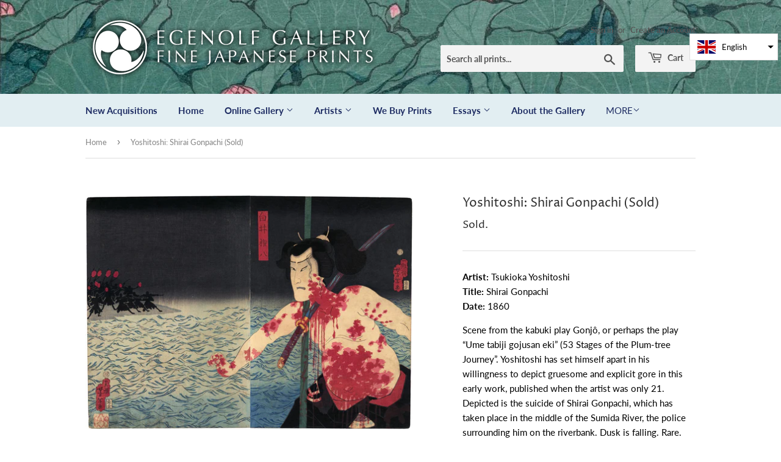

--- FILE ---
content_type: text/html; charset=utf-8
request_url: https://egenolfgallery.com/products/yot533
body_size: 17076
content:
<!doctype html>
<html class="no-touch no-js">
<head>
  <script>(function(H){H.className=H.className.replace(/\bno-js\b/,'js')})(document.documentElement)</script>
  <!-- Basic page needs ================================================== -->
  <meta charset="utf-8">
  <meta http-equiv="X-UA-Compatible" content="IE=edge,chrome=1">

  
  <link rel="shortcut icon" href="//egenolfgallery.com/cdn/shop/files/circle-logo_32x32.png?v=1614303238" type="image/png" />
  

  <!-- Title and description ================================================== -->
  <title>
  Yoshitoshi: Shirai Gonpachi (Sold) &ndash; Egenolf Gallery Japanese Prints
  </title>

  
    <meta name="description" content="Artist: Tsukioka Yoshitoshi Title: Shirai Gonpachi Date: 1860 Scene from the kabuki play Gonjô, or perhaps the play “Ume tabiji gojusan eki” (53 Stages of the Plum-tree Journey”. Yoshitoshi has set himself apart in his willingness to depict gruesome and explicit gore in this early work, published when the artist was on">
  

  <!-- Product meta ================================================== -->
  <!-- /snippets/social-meta-tags.liquid -->




<meta property="og:site_name" content="Egenolf Gallery Japanese Prints">
<meta property="og:url" content="https://egenolfgallery.com/products/yot533">
<meta property="og:title" content="Yoshitoshi: Shirai Gonpachi (Sold)">
<meta property="og:type" content="product">
<meta property="og:description" content="Artist: Tsukioka Yoshitoshi Title: Shirai Gonpachi Date: 1860 Scene from the kabuki play Gonjô, or perhaps the play “Ume tabiji gojusan eki” (53 Stages of the Plum-tree Journey”. Yoshitoshi has set himself apart in his willingness to depict gruesome and explicit gore in this early work, published when the artist was on">

  <meta property="og:price:amount" content="4,600.00">
  <meta property="og:price:currency" content="USD">

<meta property="og:image" content="http://egenolfgallery.com/cdn/shop/products/727225265_d8dda117-c1b3-4629-934d-2192c30b23a6_1200x1200.jpg?v=1564328641">
<meta property="og:image:secure_url" content="https://egenolfgallery.com/cdn/shop/products/727225265_d8dda117-c1b3-4629-934d-2192c30b23a6_1200x1200.jpg?v=1564328641">


<meta name="twitter:card" content="summary_large_image">
<meta name="twitter:title" content="Yoshitoshi: Shirai Gonpachi (Sold)">
<meta name="twitter:description" content="Artist: Tsukioka Yoshitoshi Title: Shirai Gonpachi Date: 1860 Scene from the kabuki play Gonjô, or perhaps the play “Ume tabiji gojusan eki” (53 Stages of the Plum-tree Journey”. Yoshitoshi has set himself apart in his willingness to depict gruesome and explicit gore in this early work, published when the artist was on">


  <!-- Helpers ================================================== -->
  <link rel="canonical" href="https://egenolfgallery.com/products/yot533">
  <meta name="viewport" content="width=device-width,initial-scale=1">

  <!-- CSS ================================================== -->
  <link href="//egenolfgallery.com/cdn/shop/t/2/assets/theme.scss.css?v=46301820216352584351768605811" rel="stylesheet" type="text/css" media="all" />
  
  <link rel="stylesheet" href="https://cdnjs.cloudflare.com/ajax/libs/fancybox/3.5.7/jquery.fancybox.min.css">

  <!-- Header hook for plugins ================================================== -->
  <script>window.performance && window.performance.mark && window.performance.mark('shopify.content_for_header.start');</script><meta name="google-site-verification" content="2p_THU93OMv6zFvvuQmSNnIOiQl0JfPEl_zLlPk1KuY">
<meta id="shopify-digital-wallet" name="shopify-digital-wallet" content="/7933886546/digital_wallets/dialog">
<meta name="shopify-checkout-api-token" content="4400828beffe00e841b77b9ccda76d6c">
<meta id="in-context-paypal-metadata" data-shop-id="7933886546" data-venmo-supported="false" data-environment="production" data-locale="en_US" data-paypal-v4="true" data-currency="USD">
<link rel="alternate" hreflang="x-default" href="https://egenolfgallery.com/products/yot533">
<link rel="alternate" hreflang="en" href="https://egenolfgallery.com/products/yot533">
<link rel="alternate" hreflang="ja" href="https://egenolfgallery.com/ja/products/%E3%82%88%E3%81%A3533">
<link rel="alternate" type="application/json+oembed" href="https://egenolfgallery.com/products/yot533.oembed">
<script async="async" src="/checkouts/internal/preloads.js?locale=en-US"></script>
<link rel="preconnect" href="https://shop.app" crossorigin="anonymous">
<script async="async" src="https://shop.app/checkouts/internal/preloads.js?locale=en-US&shop_id=7933886546" crossorigin="anonymous"></script>
<script id="apple-pay-shop-capabilities" type="application/json">{"shopId":7933886546,"countryCode":"US","currencyCode":"USD","merchantCapabilities":["supports3DS"],"merchantId":"gid:\/\/shopify\/Shop\/7933886546","merchantName":"Egenolf Gallery Japanese Prints","requiredBillingContactFields":["postalAddress","email","phone"],"requiredShippingContactFields":["postalAddress","email","phone"],"shippingType":"shipping","supportedNetworks":["visa","masterCard","amex","discover","elo","jcb"],"total":{"type":"pending","label":"Egenolf Gallery Japanese Prints","amount":"1.00"},"shopifyPaymentsEnabled":true,"supportsSubscriptions":true}</script>
<script id="shopify-features" type="application/json">{"accessToken":"4400828beffe00e841b77b9ccda76d6c","betas":["rich-media-storefront-analytics"],"domain":"egenolfgallery.com","predictiveSearch":true,"shopId":7933886546,"locale":"en"}</script>
<script>var Shopify = Shopify || {};
Shopify.shop = "egenolf-gallery-japanese-prints.myshopify.com";
Shopify.locale = "en";
Shopify.currency = {"active":"USD","rate":"1.0"};
Shopify.country = "US";
Shopify.theme = {"name":"Supply","id":74539991122,"schema_name":"Supply","schema_version":"8.2.3","theme_store_id":679,"role":"main"};
Shopify.theme.handle = "null";
Shopify.theme.style = {"id":null,"handle":null};
Shopify.cdnHost = "egenolfgallery.com/cdn";
Shopify.routes = Shopify.routes || {};
Shopify.routes.root = "/";</script>
<script type="module">!function(o){(o.Shopify=o.Shopify||{}).modules=!0}(window);</script>
<script>!function(o){function n(){var o=[];function n(){o.push(Array.prototype.slice.apply(arguments))}return n.q=o,n}var t=o.Shopify=o.Shopify||{};t.loadFeatures=n(),t.autoloadFeatures=n()}(window);</script>
<script>
  window.ShopifyPay = window.ShopifyPay || {};
  window.ShopifyPay.apiHost = "shop.app\/pay";
  window.ShopifyPay.redirectState = null;
</script>
<script id="shop-js-analytics" type="application/json">{"pageType":"product"}</script>
<script defer="defer" async type="module" src="//egenolfgallery.com/cdn/shopifycloud/shop-js/modules/v2/client.init-shop-cart-sync_BApSsMSl.en.esm.js"></script>
<script defer="defer" async type="module" src="//egenolfgallery.com/cdn/shopifycloud/shop-js/modules/v2/chunk.common_CBoos6YZ.esm.js"></script>
<script type="module">
  await import("//egenolfgallery.com/cdn/shopifycloud/shop-js/modules/v2/client.init-shop-cart-sync_BApSsMSl.en.esm.js");
await import("//egenolfgallery.com/cdn/shopifycloud/shop-js/modules/v2/chunk.common_CBoos6YZ.esm.js");

  window.Shopify.SignInWithShop?.initShopCartSync?.({"fedCMEnabled":true,"windoidEnabled":true});

</script>
<script>
  window.Shopify = window.Shopify || {};
  if (!window.Shopify.featureAssets) window.Shopify.featureAssets = {};
  window.Shopify.featureAssets['shop-js'] = {"shop-cart-sync":["modules/v2/client.shop-cart-sync_DJczDl9f.en.esm.js","modules/v2/chunk.common_CBoos6YZ.esm.js"],"init-fed-cm":["modules/v2/client.init-fed-cm_BzwGC0Wi.en.esm.js","modules/v2/chunk.common_CBoos6YZ.esm.js"],"init-windoid":["modules/v2/client.init-windoid_BS26ThXS.en.esm.js","modules/v2/chunk.common_CBoos6YZ.esm.js"],"shop-cash-offers":["modules/v2/client.shop-cash-offers_DthCPNIO.en.esm.js","modules/v2/chunk.common_CBoos6YZ.esm.js","modules/v2/chunk.modal_Bu1hFZFC.esm.js"],"shop-button":["modules/v2/client.shop-button_D_JX508o.en.esm.js","modules/v2/chunk.common_CBoos6YZ.esm.js"],"init-shop-email-lookup-coordinator":["modules/v2/client.init-shop-email-lookup-coordinator_DFwWcvrS.en.esm.js","modules/v2/chunk.common_CBoos6YZ.esm.js"],"shop-toast-manager":["modules/v2/client.shop-toast-manager_tEhgP2F9.en.esm.js","modules/v2/chunk.common_CBoos6YZ.esm.js"],"shop-login-button":["modules/v2/client.shop-login-button_DwLgFT0K.en.esm.js","modules/v2/chunk.common_CBoos6YZ.esm.js","modules/v2/chunk.modal_Bu1hFZFC.esm.js"],"avatar":["modules/v2/client.avatar_BTnouDA3.en.esm.js"],"init-shop-cart-sync":["modules/v2/client.init-shop-cart-sync_BApSsMSl.en.esm.js","modules/v2/chunk.common_CBoos6YZ.esm.js"],"pay-button":["modules/v2/client.pay-button_BuNmcIr_.en.esm.js","modules/v2/chunk.common_CBoos6YZ.esm.js"],"init-shop-for-new-customer-accounts":["modules/v2/client.init-shop-for-new-customer-accounts_DrjXSI53.en.esm.js","modules/v2/client.shop-login-button_DwLgFT0K.en.esm.js","modules/v2/chunk.common_CBoos6YZ.esm.js","modules/v2/chunk.modal_Bu1hFZFC.esm.js"],"init-customer-accounts-sign-up":["modules/v2/client.init-customer-accounts-sign-up_TlVCiykN.en.esm.js","modules/v2/client.shop-login-button_DwLgFT0K.en.esm.js","modules/v2/chunk.common_CBoos6YZ.esm.js","modules/v2/chunk.modal_Bu1hFZFC.esm.js"],"shop-follow-button":["modules/v2/client.shop-follow-button_C5D3XtBb.en.esm.js","modules/v2/chunk.common_CBoos6YZ.esm.js","modules/v2/chunk.modal_Bu1hFZFC.esm.js"],"checkout-modal":["modules/v2/client.checkout-modal_8TC_1FUY.en.esm.js","modules/v2/chunk.common_CBoos6YZ.esm.js","modules/v2/chunk.modal_Bu1hFZFC.esm.js"],"init-customer-accounts":["modules/v2/client.init-customer-accounts_C0Oh2ljF.en.esm.js","modules/v2/client.shop-login-button_DwLgFT0K.en.esm.js","modules/v2/chunk.common_CBoos6YZ.esm.js","modules/v2/chunk.modal_Bu1hFZFC.esm.js"],"lead-capture":["modules/v2/client.lead-capture_Cq0gfm7I.en.esm.js","modules/v2/chunk.common_CBoos6YZ.esm.js","modules/v2/chunk.modal_Bu1hFZFC.esm.js"],"shop-login":["modules/v2/client.shop-login_BmtnoEUo.en.esm.js","modules/v2/chunk.common_CBoos6YZ.esm.js","modules/v2/chunk.modal_Bu1hFZFC.esm.js"],"payment-terms":["modules/v2/client.payment-terms_BHOWV7U_.en.esm.js","modules/v2/chunk.common_CBoos6YZ.esm.js","modules/v2/chunk.modal_Bu1hFZFC.esm.js"]};
</script>
<script>(function() {
  var isLoaded = false;
  function asyncLoad() {
    if (isLoaded) return;
    isLoaded = true;
    var urls = ["https:\/\/cdn2.recomaticapp.com\/assets\/recomatic2-2-063abcd3484bd44647516b2fbc04d61d093e4d399cd4d8c1c7b1a611231b9a80.js?shop=egenolf-gallery-japanese-prints.myshopify.com"];
    for (var i = 0; i < urls.length; i++) {
      var s = document.createElement('script');
      s.type = 'text/javascript';
      s.async = true;
      s.src = urls[i];
      var x = document.getElementsByTagName('script')[0];
      x.parentNode.insertBefore(s, x);
    }
  };
  if(window.attachEvent) {
    window.attachEvent('onload', asyncLoad);
  } else {
    window.addEventListener('load', asyncLoad, false);
  }
})();</script>
<script id="__st">var __st={"a":7933886546,"offset":-28800,"reqid":"b5773f3f-9ebf-4869-9a09-f5c32706b022-1768866357","pageurl":"egenolfgallery.com\/products\/yot533","u":"c43dd77b0fa6","p":"product","rtyp":"product","rid":3963558363218};</script>
<script>window.ShopifyPaypalV4VisibilityTracking = true;</script>
<script id="captcha-bootstrap">!function(){'use strict';const t='contact',e='account',n='new_comment',o=[[t,t],['blogs',n],['comments',n],[t,'customer']],c=[[e,'customer_login'],[e,'guest_login'],[e,'recover_customer_password'],[e,'create_customer']],r=t=>t.map((([t,e])=>`form[action*='/${t}']:not([data-nocaptcha='true']) input[name='form_type'][value='${e}']`)).join(','),a=t=>()=>t?[...document.querySelectorAll(t)].map((t=>t.form)):[];function s(){const t=[...o],e=r(t);return a(e)}const i='password',u='form_key',d=['recaptcha-v3-token','g-recaptcha-response','h-captcha-response',i],f=()=>{try{return window.sessionStorage}catch{return}},m='__shopify_v',_=t=>t.elements[u];function p(t,e,n=!1){try{const o=window.sessionStorage,c=JSON.parse(o.getItem(e)),{data:r}=function(t){const{data:e,action:n}=t;return t[m]||n?{data:e,action:n}:{data:t,action:n}}(c);for(const[e,n]of Object.entries(r))t.elements[e]&&(t.elements[e].value=n);n&&o.removeItem(e)}catch(o){console.error('form repopulation failed',{error:o})}}const l='form_type',E='cptcha';function T(t){t.dataset[E]=!0}const w=window,h=w.document,L='Shopify',v='ce_forms',y='captcha';let A=!1;((t,e)=>{const n=(g='f06e6c50-85a8-45c8-87d0-21a2b65856fe',I='https://cdn.shopify.com/shopifycloud/storefront-forms-hcaptcha/ce_storefront_forms_captcha_hcaptcha.v1.5.2.iife.js',D={infoText:'Protected by hCaptcha',privacyText:'Privacy',termsText:'Terms'},(t,e,n)=>{const o=w[L][v],c=o.bindForm;if(c)return c(t,g,e,D).then(n);var r;o.q.push([[t,g,e,D],n]),r=I,A||(h.body.append(Object.assign(h.createElement('script'),{id:'captcha-provider',async:!0,src:r})),A=!0)});var g,I,D;w[L]=w[L]||{},w[L][v]=w[L][v]||{},w[L][v].q=[],w[L][y]=w[L][y]||{},w[L][y].protect=function(t,e){n(t,void 0,e),T(t)},Object.freeze(w[L][y]),function(t,e,n,w,h,L){const[v,y,A,g]=function(t,e,n){const i=e?o:[],u=t?c:[],d=[...i,...u],f=r(d),m=r(i),_=r(d.filter((([t,e])=>n.includes(e))));return[a(f),a(m),a(_),s()]}(w,h,L),I=t=>{const e=t.target;return e instanceof HTMLFormElement?e:e&&e.form},D=t=>v().includes(t);t.addEventListener('submit',(t=>{const e=I(t);if(!e)return;const n=D(e)&&!e.dataset.hcaptchaBound&&!e.dataset.recaptchaBound,o=_(e),c=g().includes(e)&&(!o||!o.value);(n||c)&&t.preventDefault(),c&&!n&&(function(t){try{if(!f())return;!function(t){const e=f();if(!e)return;const n=_(t);if(!n)return;const o=n.value;o&&e.removeItem(o)}(t);const e=Array.from(Array(32),(()=>Math.random().toString(36)[2])).join('');!function(t,e){_(t)||t.append(Object.assign(document.createElement('input'),{type:'hidden',name:u})),t.elements[u].value=e}(t,e),function(t,e){const n=f();if(!n)return;const o=[...t.querySelectorAll(`input[type='${i}']`)].map((({name:t})=>t)),c=[...d,...o],r={};for(const[a,s]of new FormData(t).entries())c.includes(a)||(r[a]=s);n.setItem(e,JSON.stringify({[m]:1,action:t.action,data:r}))}(t,e)}catch(e){console.error('failed to persist form',e)}}(e),e.submit())}));const S=(t,e)=>{t&&!t.dataset[E]&&(n(t,e.some((e=>e===t))),T(t))};for(const o of['focusin','change'])t.addEventListener(o,(t=>{const e=I(t);D(e)&&S(e,y())}));const B=e.get('form_key'),M=e.get(l),P=B&&M;t.addEventListener('DOMContentLoaded',(()=>{const t=y();if(P)for(const e of t)e.elements[l].value===M&&p(e,B);[...new Set([...A(),...v().filter((t=>'true'===t.dataset.shopifyCaptcha))])].forEach((e=>S(e,t)))}))}(h,new URLSearchParams(w.location.search),n,t,e,['guest_login'])})(!0,!0)}();</script>
<script integrity="sha256-4kQ18oKyAcykRKYeNunJcIwy7WH5gtpwJnB7kiuLZ1E=" data-source-attribution="shopify.loadfeatures" defer="defer" src="//egenolfgallery.com/cdn/shopifycloud/storefront/assets/storefront/load_feature-a0a9edcb.js" crossorigin="anonymous"></script>
<script crossorigin="anonymous" defer="defer" src="//egenolfgallery.com/cdn/shopifycloud/storefront/assets/shopify_pay/storefront-65b4c6d7.js?v=20250812"></script>
<script data-source-attribution="shopify.dynamic_checkout.dynamic.init">var Shopify=Shopify||{};Shopify.PaymentButton=Shopify.PaymentButton||{isStorefrontPortableWallets:!0,init:function(){window.Shopify.PaymentButton.init=function(){};var t=document.createElement("script");t.src="https://egenolfgallery.com/cdn/shopifycloud/portable-wallets/latest/portable-wallets.en.js",t.type="module",document.head.appendChild(t)}};
</script>
<script data-source-attribution="shopify.dynamic_checkout.buyer_consent">
  function portableWalletsHideBuyerConsent(e){var t=document.getElementById("shopify-buyer-consent"),n=document.getElementById("shopify-subscription-policy-button");t&&n&&(t.classList.add("hidden"),t.setAttribute("aria-hidden","true"),n.removeEventListener("click",e))}function portableWalletsShowBuyerConsent(e){var t=document.getElementById("shopify-buyer-consent"),n=document.getElementById("shopify-subscription-policy-button");t&&n&&(t.classList.remove("hidden"),t.removeAttribute("aria-hidden"),n.addEventListener("click",e))}window.Shopify?.PaymentButton&&(window.Shopify.PaymentButton.hideBuyerConsent=portableWalletsHideBuyerConsent,window.Shopify.PaymentButton.showBuyerConsent=portableWalletsShowBuyerConsent);
</script>
<script data-source-attribution="shopify.dynamic_checkout.cart.bootstrap">document.addEventListener("DOMContentLoaded",(function(){function t(){return document.querySelector("shopify-accelerated-checkout-cart, shopify-accelerated-checkout")}if(t())Shopify.PaymentButton.init();else{new MutationObserver((function(e,n){t()&&(Shopify.PaymentButton.init(),n.disconnect())})).observe(document.body,{childList:!0,subtree:!0})}}));
</script>
<link id="shopify-accelerated-checkout-styles" rel="stylesheet" media="screen" href="https://egenolfgallery.com/cdn/shopifycloud/portable-wallets/latest/accelerated-checkout-backwards-compat.css" crossorigin="anonymous">
<style id="shopify-accelerated-checkout-cart">
        #shopify-buyer-consent {
  margin-top: 1em;
  display: inline-block;
  width: 100%;
}

#shopify-buyer-consent.hidden {
  display: none;
}

#shopify-subscription-policy-button {
  background: none;
  border: none;
  padding: 0;
  text-decoration: underline;
  font-size: inherit;
  cursor: pointer;
}

#shopify-subscription-policy-button::before {
  box-shadow: none;
}

      </style>

<script>window.performance && window.performance.mark && window.performance.mark('shopify.content_for_header.end');</script> 
 <script src="//egenolfgallery.com/cdn/shop/t/2/assets/servicify-asset.js?v=9391740801321792721671232653" type="text/javascript"></script>

  
  

  <script src="//egenolfgallery.com/cdn/shop/t/2/assets/jquery-2.2.3.min.js?v=58211863146907186831564262625" type="text/javascript"></script>

  <script src="//egenolfgallery.com/cdn/shop/t/2/assets/lazysizes.min.js?v=8147953233334221341564262625" async="async"></script>
  <script src="//egenolfgallery.com/cdn/shop/t/2/assets/vendor.js?v=106177282645720727331564262626" defer="defer"></script>
  <script src="https://cdnjs.cloudflare.com/ajax/libs/fancybox/3.5.7/jquery.fancybox.min.js" defer="defer"></script>
  <script src="//egenolfgallery.com/cdn/shop/t/2/assets/theme.js?v=120769316271022644601569816102" defer="defer"></script>


<script src="https://cdn.shopify.com/extensions/019bb13b-e701-7f34-b935-c9e8620fd922/tms-prod-148/assets/tms-translator.min.js" type="text/javascript" defer="defer"></script>
<link href="https://monorail-edge.shopifysvc.com" rel="dns-prefetch">
<script>(function(){if ("sendBeacon" in navigator && "performance" in window) {try {var session_token_from_headers = performance.getEntriesByType('navigation')[0].serverTiming.find(x => x.name == '_s').description;} catch {var session_token_from_headers = undefined;}var session_cookie_matches = document.cookie.match(/_shopify_s=([^;]*)/);var session_token_from_cookie = session_cookie_matches && session_cookie_matches.length === 2 ? session_cookie_matches[1] : "";var session_token = session_token_from_headers || session_token_from_cookie || "";function handle_abandonment_event(e) {var entries = performance.getEntries().filter(function(entry) {return /monorail-edge.shopifysvc.com/.test(entry.name);});if (!window.abandonment_tracked && entries.length === 0) {window.abandonment_tracked = true;var currentMs = Date.now();var navigation_start = performance.timing.navigationStart;var payload = {shop_id: 7933886546,url: window.location.href,navigation_start,duration: currentMs - navigation_start,session_token,page_type: "product"};window.navigator.sendBeacon("https://monorail-edge.shopifysvc.com/v1/produce", JSON.stringify({schema_id: "online_store_buyer_site_abandonment/1.1",payload: payload,metadata: {event_created_at_ms: currentMs,event_sent_at_ms: currentMs}}));}}window.addEventListener('pagehide', handle_abandonment_event);}}());</script>
<script id="web-pixels-manager-setup">(function e(e,d,r,n,o){if(void 0===o&&(o={}),!Boolean(null===(a=null===(i=window.Shopify)||void 0===i?void 0:i.analytics)||void 0===a?void 0:a.replayQueue)){var i,a;window.Shopify=window.Shopify||{};var t=window.Shopify;t.analytics=t.analytics||{};var s=t.analytics;s.replayQueue=[],s.publish=function(e,d,r){return s.replayQueue.push([e,d,r]),!0};try{self.performance.mark("wpm:start")}catch(e){}var l=function(){var e={modern:/Edge?\/(1{2}[4-9]|1[2-9]\d|[2-9]\d{2}|\d{4,})\.\d+(\.\d+|)|Firefox\/(1{2}[4-9]|1[2-9]\d|[2-9]\d{2}|\d{4,})\.\d+(\.\d+|)|Chrom(ium|e)\/(9{2}|\d{3,})\.\d+(\.\d+|)|(Maci|X1{2}).+ Version\/(15\.\d+|(1[6-9]|[2-9]\d|\d{3,})\.\d+)([,.]\d+|)( \(\w+\)|)( Mobile\/\w+|) Safari\/|Chrome.+OPR\/(9{2}|\d{3,})\.\d+\.\d+|(CPU[ +]OS|iPhone[ +]OS|CPU[ +]iPhone|CPU IPhone OS|CPU iPad OS)[ +]+(15[._]\d+|(1[6-9]|[2-9]\d|\d{3,})[._]\d+)([._]\d+|)|Android:?[ /-](13[3-9]|1[4-9]\d|[2-9]\d{2}|\d{4,})(\.\d+|)(\.\d+|)|Android.+Firefox\/(13[5-9]|1[4-9]\d|[2-9]\d{2}|\d{4,})\.\d+(\.\d+|)|Android.+Chrom(ium|e)\/(13[3-9]|1[4-9]\d|[2-9]\d{2}|\d{4,})\.\d+(\.\d+|)|SamsungBrowser\/([2-9]\d|\d{3,})\.\d+/,legacy:/Edge?\/(1[6-9]|[2-9]\d|\d{3,})\.\d+(\.\d+|)|Firefox\/(5[4-9]|[6-9]\d|\d{3,})\.\d+(\.\d+|)|Chrom(ium|e)\/(5[1-9]|[6-9]\d|\d{3,})\.\d+(\.\d+|)([\d.]+$|.*Safari\/(?![\d.]+ Edge\/[\d.]+$))|(Maci|X1{2}).+ Version\/(10\.\d+|(1[1-9]|[2-9]\d|\d{3,})\.\d+)([,.]\d+|)( \(\w+\)|)( Mobile\/\w+|) Safari\/|Chrome.+OPR\/(3[89]|[4-9]\d|\d{3,})\.\d+\.\d+|(CPU[ +]OS|iPhone[ +]OS|CPU[ +]iPhone|CPU IPhone OS|CPU iPad OS)[ +]+(10[._]\d+|(1[1-9]|[2-9]\d|\d{3,})[._]\d+)([._]\d+|)|Android:?[ /-](13[3-9]|1[4-9]\d|[2-9]\d{2}|\d{4,})(\.\d+|)(\.\d+|)|Mobile Safari.+OPR\/([89]\d|\d{3,})\.\d+\.\d+|Android.+Firefox\/(13[5-9]|1[4-9]\d|[2-9]\d{2}|\d{4,})\.\d+(\.\d+|)|Android.+Chrom(ium|e)\/(13[3-9]|1[4-9]\d|[2-9]\d{2}|\d{4,})\.\d+(\.\d+|)|Android.+(UC? ?Browser|UCWEB|U3)[ /]?(15\.([5-9]|\d{2,})|(1[6-9]|[2-9]\d|\d{3,})\.\d+)\.\d+|SamsungBrowser\/(5\.\d+|([6-9]|\d{2,})\.\d+)|Android.+MQ{2}Browser\/(14(\.(9|\d{2,})|)|(1[5-9]|[2-9]\d|\d{3,})(\.\d+|))(\.\d+|)|K[Aa][Ii]OS\/(3\.\d+|([4-9]|\d{2,})\.\d+)(\.\d+|)/},d=e.modern,r=e.legacy,n=navigator.userAgent;return n.match(d)?"modern":n.match(r)?"legacy":"unknown"}(),u="modern"===l?"modern":"legacy",c=(null!=n?n:{modern:"",legacy:""})[u],f=function(e){return[e.baseUrl,"/wpm","/b",e.hashVersion,"modern"===e.buildTarget?"m":"l",".js"].join("")}({baseUrl:d,hashVersion:r,buildTarget:u}),m=function(e){var d=e.version,r=e.bundleTarget,n=e.surface,o=e.pageUrl,i=e.monorailEndpoint;return{emit:function(e){var a=e.status,t=e.errorMsg,s=(new Date).getTime(),l=JSON.stringify({metadata:{event_sent_at_ms:s},events:[{schema_id:"web_pixels_manager_load/3.1",payload:{version:d,bundle_target:r,page_url:o,status:a,surface:n,error_msg:t},metadata:{event_created_at_ms:s}}]});if(!i)return console&&console.warn&&console.warn("[Web Pixels Manager] No Monorail endpoint provided, skipping logging."),!1;try{return self.navigator.sendBeacon.bind(self.navigator)(i,l)}catch(e){}var u=new XMLHttpRequest;try{return u.open("POST",i,!0),u.setRequestHeader("Content-Type","text/plain"),u.send(l),!0}catch(e){return console&&console.warn&&console.warn("[Web Pixels Manager] Got an unhandled error while logging to Monorail."),!1}}}}({version:r,bundleTarget:l,surface:e.surface,pageUrl:self.location.href,monorailEndpoint:e.monorailEndpoint});try{o.browserTarget=l,function(e){var d=e.src,r=e.async,n=void 0===r||r,o=e.onload,i=e.onerror,a=e.sri,t=e.scriptDataAttributes,s=void 0===t?{}:t,l=document.createElement("script"),u=document.querySelector("head"),c=document.querySelector("body");if(l.async=n,l.src=d,a&&(l.integrity=a,l.crossOrigin="anonymous"),s)for(var f in s)if(Object.prototype.hasOwnProperty.call(s,f))try{l.dataset[f]=s[f]}catch(e){}if(o&&l.addEventListener("load",o),i&&l.addEventListener("error",i),u)u.appendChild(l);else{if(!c)throw new Error("Did not find a head or body element to append the script");c.appendChild(l)}}({src:f,async:!0,onload:function(){if(!function(){var e,d;return Boolean(null===(d=null===(e=window.Shopify)||void 0===e?void 0:e.analytics)||void 0===d?void 0:d.initialized)}()){var d=window.webPixelsManager.init(e)||void 0;if(d){var r=window.Shopify.analytics;r.replayQueue.forEach((function(e){var r=e[0],n=e[1],o=e[2];d.publishCustomEvent(r,n,o)})),r.replayQueue=[],r.publish=d.publishCustomEvent,r.visitor=d.visitor,r.initialized=!0}}},onerror:function(){return m.emit({status:"failed",errorMsg:"".concat(f," has failed to load")})},sri:function(e){var d=/^sha384-[A-Za-z0-9+/=]+$/;return"string"==typeof e&&d.test(e)}(c)?c:"",scriptDataAttributes:o}),m.emit({status:"loading"})}catch(e){m.emit({status:"failed",errorMsg:(null==e?void 0:e.message)||"Unknown error"})}}})({shopId: 7933886546,storefrontBaseUrl: "https://egenolfgallery.com",extensionsBaseUrl: "https://extensions.shopifycdn.com/cdn/shopifycloud/web-pixels-manager",monorailEndpoint: "https://monorail-edge.shopifysvc.com/unstable/produce_batch",surface: "storefront-renderer",enabledBetaFlags: ["2dca8a86"],webPixelsConfigList: [{"id":"333906002","configuration":"{\"config\":\"{\\\"pixel_id\\\":\\\"AW-651510096\\\",\\\"target_country\\\":\\\"US\\\",\\\"gtag_events\\\":[{\\\"type\\\":\\\"search\\\",\\\"action_label\\\":\\\"AW-651510096\\\/uNRTCOfI_ecBENCC1bYC\\\"},{\\\"type\\\":\\\"begin_checkout\\\",\\\"action_label\\\":\\\"AW-651510096\\\/2BepCOTI_ecBENCC1bYC\\\"},{\\\"type\\\":\\\"view_item\\\",\\\"action_label\\\":[\\\"AW-651510096\\\/D2l9CN7I_ecBENCC1bYC\\\",\\\"MC-JJJMY6ST4Z\\\"]},{\\\"type\\\":\\\"purchase\\\",\\\"action_label\\\":[\\\"AW-651510096\\\/OqQfCNvI_ecBENCC1bYC\\\",\\\"MC-JJJMY6ST4Z\\\"]},{\\\"type\\\":\\\"page_view\\\",\\\"action_label\\\":[\\\"AW-651510096\\\/ZFmLCNjI_ecBENCC1bYC\\\",\\\"MC-JJJMY6ST4Z\\\"]},{\\\"type\\\":\\\"add_payment_info\\\",\\\"action_label\\\":\\\"AW-651510096\\\/0OBYCOrI_ecBENCC1bYC\\\"},{\\\"type\\\":\\\"add_to_cart\\\",\\\"action_label\\\":\\\"AW-651510096\\\/rQwSCOHI_ecBENCC1bYC\\\"}],\\\"enable_monitoring_mode\\\":false}\"}","eventPayloadVersion":"v1","runtimeContext":"OPEN","scriptVersion":"b2a88bafab3e21179ed38636efcd8a93","type":"APP","apiClientId":1780363,"privacyPurposes":[],"dataSharingAdjustments":{"protectedCustomerApprovalScopes":["read_customer_address","read_customer_email","read_customer_name","read_customer_personal_data","read_customer_phone"]}},{"id":"shopify-app-pixel","configuration":"{}","eventPayloadVersion":"v1","runtimeContext":"STRICT","scriptVersion":"0450","apiClientId":"shopify-pixel","type":"APP","privacyPurposes":["ANALYTICS","MARKETING"]},{"id":"shopify-custom-pixel","eventPayloadVersion":"v1","runtimeContext":"LAX","scriptVersion":"0450","apiClientId":"shopify-pixel","type":"CUSTOM","privacyPurposes":["ANALYTICS","MARKETING"]}],isMerchantRequest: false,initData: {"shop":{"name":"Egenolf Gallery Japanese Prints","paymentSettings":{"currencyCode":"USD"},"myshopifyDomain":"egenolf-gallery-japanese-prints.myshopify.com","countryCode":"US","storefrontUrl":"https:\/\/egenolfgallery.com"},"customer":null,"cart":null,"checkout":null,"productVariants":[{"price":{"amount":4600.0,"currencyCode":"USD"},"product":{"title":"Yoshitoshi: Shirai Gonpachi (Sold)","vendor":"Tsukioka Yoshitoshi","id":"3963558363218","untranslatedTitle":"Yoshitoshi: Shirai Gonpachi (Sold)","url":"\/products\/yot533","type":"Print"},"id":"29584512778322","image":{"src":"\/\/egenolfgallery.com\/cdn\/shop\/products\/727225265_d8dda117-c1b3-4629-934d-2192c30b23a6.jpg?v=1564328641"},"sku":"YOT533","title":"Default Title","untranslatedTitle":"Default Title"}],"purchasingCompany":null},},"https://egenolfgallery.com/cdn","fcfee988w5aeb613cpc8e4bc33m6693e112",{"modern":"","legacy":""},{"shopId":"7933886546","storefrontBaseUrl":"https:\/\/egenolfgallery.com","extensionBaseUrl":"https:\/\/extensions.shopifycdn.com\/cdn\/shopifycloud\/web-pixels-manager","surface":"storefront-renderer","enabledBetaFlags":"[\"2dca8a86\"]","isMerchantRequest":"false","hashVersion":"fcfee988w5aeb613cpc8e4bc33m6693e112","publish":"custom","events":"[[\"page_viewed\",{}],[\"product_viewed\",{\"productVariant\":{\"price\":{\"amount\":4600.0,\"currencyCode\":\"USD\"},\"product\":{\"title\":\"Yoshitoshi: Shirai Gonpachi (Sold)\",\"vendor\":\"Tsukioka Yoshitoshi\",\"id\":\"3963558363218\",\"untranslatedTitle\":\"Yoshitoshi: Shirai Gonpachi (Sold)\",\"url\":\"\/products\/yot533\",\"type\":\"Print\"},\"id\":\"29584512778322\",\"image\":{\"src\":\"\/\/egenolfgallery.com\/cdn\/shop\/products\/727225265_d8dda117-c1b3-4629-934d-2192c30b23a6.jpg?v=1564328641\"},\"sku\":\"YOT533\",\"title\":\"Default Title\",\"untranslatedTitle\":\"Default Title\"}}]]"});</script><script>
  window.ShopifyAnalytics = window.ShopifyAnalytics || {};
  window.ShopifyAnalytics.meta = window.ShopifyAnalytics.meta || {};
  window.ShopifyAnalytics.meta.currency = 'USD';
  var meta = {"product":{"id":3963558363218,"gid":"gid:\/\/shopify\/Product\/3963558363218","vendor":"Tsukioka Yoshitoshi","type":"Print","handle":"yot533","variants":[{"id":29584512778322,"price":460000,"name":"Yoshitoshi: Shirai Gonpachi (Sold)","public_title":null,"sku":"YOT533"}],"remote":false},"page":{"pageType":"product","resourceType":"product","resourceId":3963558363218,"requestId":"b5773f3f-9ebf-4869-9a09-f5c32706b022-1768866357"}};
  for (var attr in meta) {
    window.ShopifyAnalytics.meta[attr] = meta[attr];
  }
</script>
<script class="analytics">
  (function () {
    var customDocumentWrite = function(content) {
      var jquery = null;

      if (window.jQuery) {
        jquery = window.jQuery;
      } else if (window.Checkout && window.Checkout.$) {
        jquery = window.Checkout.$;
      }

      if (jquery) {
        jquery('body').append(content);
      }
    };

    var hasLoggedConversion = function(token) {
      if (token) {
        return document.cookie.indexOf('loggedConversion=' + token) !== -1;
      }
      return false;
    }

    var setCookieIfConversion = function(token) {
      if (token) {
        var twoMonthsFromNow = new Date(Date.now());
        twoMonthsFromNow.setMonth(twoMonthsFromNow.getMonth() + 2);

        document.cookie = 'loggedConversion=' + token + '; expires=' + twoMonthsFromNow;
      }
    }

    var trekkie = window.ShopifyAnalytics.lib = window.trekkie = window.trekkie || [];
    if (trekkie.integrations) {
      return;
    }
    trekkie.methods = [
      'identify',
      'page',
      'ready',
      'track',
      'trackForm',
      'trackLink'
    ];
    trekkie.factory = function(method) {
      return function() {
        var args = Array.prototype.slice.call(arguments);
        args.unshift(method);
        trekkie.push(args);
        return trekkie;
      };
    };
    for (var i = 0; i < trekkie.methods.length; i++) {
      var key = trekkie.methods[i];
      trekkie[key] = trekkie.factory(key);
    }
    trekkie.load = function(config) {
      trekkie.config = config || {};
      trekkie.config.initialDocumentCookie = document.cookie;
      var first = document.getElementsByTagName('script')[0];
      var script = document.createElement('script');
      script.type = 'text/javascript';
      script.onerror = function(e) {
        var scriptFallback = document.createElement('script');
        scriptFallback.type = 'text/javascript';
        scriptFallback.onerror = function(error) {
                var Monorail = {
      produce: function produce(monorailDomain, schemaId, payload) {
        var currentMs = new Date().getTime();
        var event = {
          schema_id: schemaId,
          payload: payload,
          metadata: {
            event_created_at_ms: currentMs,
            event_sent_at_ms: currentMs
          }
        };
        return Monorail.sendRequest("https://" + monorailDomain + "/v1/produce", JSON.stringify(event));
      },
      sendRequest: function sendRequest(endpointUrl, payload) {
        // Try the sendBeacon API
        if (window && window.navigator && typeof window.navigator.sendBeacon === 'function' && typeof window.Blob === 'function' && !Monorail.isIos12()) {
          var blobData = new window.Blob([payload], {
            type: 'text/plain'
          });

          if (window.navigator.sendBeacon(endpointUrl, blobData)) {
            return true;
          } // sendBeacon was not successful

        } // XHR beacon

        var xhr = new XMLHttpRequest();

        try {
          xhr.open('POST', endpointUrl);
          xhr.setRequestHeader('Content-Type', 'text/plain');
          xhr.send(payload);
        } catch (e) {
          console.log(e);
        }

        return false;
      },
      isIos12: function isIos12() {
        return window.navigator.userAgent.lastIndexOf('iPhone; CPU iPhone OS 12_') !== -1 || window.navigator.userAgent.lastIndexOf('iPad; CPU OS 12_') !== -1;
      }
    };
    Monorail.produce('monorail-edge.shopifysvc.com',
      'trekkie_storefront_load_errors/1.1',
      {shop_id: 7933886546,
      theme_id: 74539991122,
      app_name: "storefront",
      context_url: window.location.href,
      source_url: "//egenolfgallery.com/cdn/s/trekkie.storefront.cd680fe47e6c39ca5d5df5f0a32d569bc48c0f27.min.js"});

        };
        scriptFallback.async = true;
        scriptFallback.src = '//egenolfgallery.com/cdn/s/trekkie.storefront.cd680fe47e6c39ca5d5df5f0a32d569bc48c0f27.min.js';
        first.parentNode.insertBefore(scriptFallback, first);
      };
      script.async = true;
      script.src = '//egenolfgallery.com/cdn/s/trekkie.storefront.cd680fe47e6c39ca5d5df5f0a32d569bc48c0f27.min.js';
      first.parentNode.insertBefore(script, first);
    };
    trekkie.load(
      {"Trekkie":{"appName":"storefront","development":false,"defaultAttributes":{"shopId":7933886546,"isMerchantRequest":null,"themeId":74539991122,"themeCityHash":"12682329933465266425","contentLanguage":"en","currency":"USD","eventMetadataId":"01463076-6e47-4ec1-846b-1b28a4f4b300"},"isServerSideCookieWritingEnabled":true,"monorailRegion":"shop_domain","enabledBetaFlags":["65f19447"]},"Session Attribution":{},"S2S":{"facebookCapiEnabled":false,"source":"trekkie-storefront-renderer","apiClientId":580111}}
    );

    var loaded = false;
    trekkie.ready(function() {
      if (loaded) return;
      loaded = true;

      window.ShopifyAnalytics.lib = window.trekkie;

      var originalDocumentWrite = document.write;
      document.write = customDocumentWrite;
      try { window.ShopifyAnalytics.merchantGoogleAnalytics.call(this); } catch(error) {};
      document.write = originalDocumentWrite;

      window.ShopifyAnalytics.lib.page(null,{"pageType":"product","resourceType":"product","resourceId":3963558363218,"requestId":"b5773f3f-9ebf-4869-9a09-f5c32706b022-1768866357","shopifyEmitted":true});

      var match = window.location.pathname.match(/checkouts\/(.+)\/(thank_you|post_purchase)/)
      var token = match? match[1]: undefined;
      if (!hasLoggedConversion(token)) {
        setCookieIfConversion(token);
        window.ShopifyAnalytics.lib.track("Viewed Product",{"currency":"USD","variantId":29584512778322,"productId":3963558363218,"productGid":"gid:\/\/shopify\/Product\/3963558363218","name":"Yoshitoshi: Shirai Gonpachi (Sold)","price":"4600.00","sku":"YOT533","brand":"Tsukioka Yoshitoshi","variant":null,"category":"Print","nonInteraction":true,"remote":false},undefined,undefined,{"shopifyEmitted":true});
      window.ShopifyAnalytics.lib.track("monorail:\/\/trekkie_storefront_viewed_product\/1.1",{"currency":"USD","variantId":29584512778322,"productId":3963558363218,"productGid":"gid:\/\/shopify\/Product\/3963558363218","name":"Yoshitoshi: Shirai Gonpachi (Sold)","price":"4600.00","sku":"YOT533","brand":"Tsukioka Yoshitoshi","variant":null,"category":"Print","nonInteraction":true,"remote":false,"referer":"https:\/\/egenolfgallery.com\/products\/yot533"});
      }
    });


        var eventsListenerScript = document.createElement('script');
        eventsListenerScript.async = true;
        eventsListenerScript.src = "//egenolfgallery.com/cdn/shopifycloud/storefront/assets/shop_events_listener-3da45d37.js";
        document.getElementsByTagName('head')[0].appendChild(eventsListenerScript);

})();</script>
<script
  defer
  src="https://egenolfgallery.com/cdn/shopifycloud/perf-kit/shopify-perf-kit-3.0.4.min.js"
  data-application="storefront-renderer"
  data-shop-id="7933886546"
  data-render-region="gcp-us-central1"
  data-page-type="product"
  data-theme-instance-id="74539991122"
  data-theme-name="Supply"
  data-theme-version="8.2.3"
  data-monorail-region="shop_domain"
  data-resource-timing-sampling-rate="10"
  data-shs="true"
  data-shs-beacon="true"
  data-shs-export-with-fetch="true"
  data-shs-logs-sample-rate="1"
  data-shs-beacon-endpoint="https://egenolfgallery.com/api/collect"
></script>
</head>

<body id="yoshitoshi-shirai-gonpachi-sold" class="template-product" >

  <div id="shopify-section-header" class="shopify-section header-section"><header class="site-header" role="banner" data-section-id="header" data-section-type="header-section">
  <div class="wrapper">

    <div class="grid--full">
      <div class="grid-item large--one-half">
        
          <div class="h1 header-logo" itemscope itemtype="http://schema.org/Organization">
        
          
          

          <a href="/" itemprop="url">
            <div class="lazyload__image-wrapper no-js header-logo__image" style="max-width:500px;">
              <div style="padding-top:24.8%;">
                <img class="lazyload js"
                  data-src="//egenolfgallery.com/cdn/shop/files/modified-logo3_{width}x.png?v=1614309042"
                  data-widths="[180, 360, 540, 720, 900, 1080, 1296, 1512, 1728, 2048]"
                  data-aspectratio="4.032258064516129"
                  data-sizes="auto"
                  alt="Egenolf Gallery Japanese Prints"
                  style="width:500px;">
              </div>
            </div>
            <noscript>
              
              <img src="//egenolfgallery.com/cdn/shop/files/modified-logo3_500x.png?v=1614309042"
                srcset="//egenolfgallery.com/cdn/shop/files/modified-logo3_500x.png?v=1614309042 1x, //egenolfgallery.com/cdn/shop/files/modified-logo3_500x@2x.png?v=1614309042 2x"
                alt="Egenolf Gallery Japanese Prints"
                itemprop="logo"
                style="max-width:500px;">
            </noscript>
          </a>
          
        
          </div>
        
      </div>

      <div class="grid-item large--one-half text-center large--text-right">
        
          <div class="site-header--text-links">
            

            
              <span class="site-header--meta-links medium-down--hide">
                
                  <a href="/account/login" id="customer_login_link">Sign in</a>
                  <span class="site-header--spacer">or</span>
                  <a href="/account/register" id="customer_register_link">Create an Account</a>
                
              </span>
            
          </div>

          <br class="medium-down--hide">
        

        <form action="/search" method="get" class="search-bar" role="search">
  <input type="hidden" name="type" value="product">

  <input type="search" name="q" value="" placeholder="Search all prints..." aria-label="Search all prints...">
  <button type="submit" class="search-bar--submit icon-fallback-text">
    <span class="icon icon-search" aria-hidden="true"></span>
    <span class="fallback-text">Search</span>
  </button>
</form>


        <a href="/cart" class="header-cart-btn cart-toggle">
          <span class="icon icon-cart"></span>
          Cart <span class="cart-count cart-badge--desktop hidden-count">0</span>
        </a>
      </div>
    </div>

  </div>
</header>

<div id="mobileNavBar">
  <div class="display-table-cell">
    <button class="menu-toggle mobileNavBar-link" aria-controls="navBar" aria-expanded="false"><span class="icon icon-hamburger" aria-hidden="true"></span>Menu</button>
  </div>
  <div class="display-table-cell">
    <a href="/cart" class="cart-toggle mobileNavBar-link">
      <span class="icon icon-cart"></span>
      Cart <span class="cart-count hidden-count">0</span>
    </a>
  </div>
</div>

<nav class="nav-bar" id="navBar" role="navigation">
  <div class="wrapper">
    <form action="/search" method="get" class="search-bar" role="search">
  <input type="hidden" name="type" value="product">

  <input type="search" name="q" value="" placeholder="Search all prints..." aria-label="Search all prints...">
  <button type="submit" class="search-bar--submit icon-fallback-text">
    <span class="icon icon-search" aria-hidden="true"></span>
    <span class="fallback-text">Search</span>
  </button>
</form>

    <ul class="mobile-nav" id="MobileNav">
  
  <li class="large--hide">
    <a href="/">Home</a>
  </li>
  
  
    
      <li>
        <a
          href="/collections/latest-acquisitions"
          class="mobile-nav--link"
          data-meganav-type="child"
          >
            New Acquisitions
        </a>
      </li>
    
  
    
      <li>
        <a
          href="/"
          class="mobile-nav--link"
          data-meganav-type="child"
          >
            Home
        </a>
      </li>
    
  
    
      
      <li
        class="mobile-nav--has-dropdown "
        aria-haspopup="true">
        <a
          href="/pages/online-gallery"
          class="mobile-nav--link"
          data-meganav-type="parent"
          >
            Online Gallery
        </a>
        <button class="icon icon-arrow-down mobile-nav--button"
          aria-expanded="false"
          aria-label="Online Gallery Menu">
        </button>
        <ul
          id="MenuParent-3"
          class="mobile-nav--dropdown "
          data-meganav-dropdown>
          
            
              <li>
                <a
                  href="/collections/under-1000"
                  class="mobile-nav--link"
                  data-meganav-type="child"
                  >
                    Under $1000
                </a>
              </li>
            
          
            
              <li>
                <a
                  href="/collections/actors-kabuki"
                  class="mobile-nav--link"
                  data-meganav-type="child"
                  >
                    Actors / Kabuki
                </a>
              </li>
            
          
            
              <li>
                <a
                  href="/collections/drawings"
                  class="mobile-nav--link"
                  data-meganav-type="child"
                  >
                    Drawings
                </a>
              </li>
            
          
            
              <li>
                <a
                  href="/collections/ghost-yokai"
                  class="mobile-nav--link"
                  data-meganav-type="child"
                  >
                    Ghost/Yokai
                </a>
              </li>
            
          
            
              <li>
                <a
                  href="/collections/landscapes-19th-c"
                  class="mobile-nav--link"
                  data-meganav-type="child"
                  >
                    Landscapes (19th C.)
                </a>
              </li>
            
          
            
              <li>
                <a
                  href="/collections/landscapes-20th-c"
                  class="mobile-nav--link"
                  data-meganav-type="child"
                  >
                    Landscapes (20th C.)
                </a>
              </li>
            
          
            
              <li>
                <a
                  href="/collections/meiji"
                  class="mobile-nav--link"
                  data-meganav-type="child"
                  >
                    Meiji
                </a>
              </li>
            
          
            
              <li>
                <a
                  href="/collections/shin-hanga"
                  class="mobile-nav--link"
                  data-meganav-type="child"
                  >
                    Shin Hanga
                </a>
              </li>
            
          
            
              <li>
                <a
                  href="/collections/shunga"
                  class="mobile-nav--link"
                  data-meganav-type="child"
                  >
                    Shunga
                </a>
              </li>
            
          
            
              <li>
                <a
                  href="/collections/sosaku-hanga"
                  class="mobile-nav--link"
                  data-meganav-type="child"
                  >
                    Sosaku Hanga
                </a>
              </li>
            
          
            
              <li>
                <a
                  href="/collections/tattoos"
                  class="mobile-nav--link"
                  data-meganav-type="child"
                  >
                    Tattoos
                </a>
              </li>
            
          
            
              <li>
                <a
                  href="/collections/ukiyo-e"
                  class="mobile-nav--link"
                  data-meganav-type="child"
                  >
                    Ukiyo-e
                </a>
              </li>
            
          
            
              <li>
                <a
                  href="/collections/warriors"
                  class="mobile-nav--link"
                  data-meganav-type="child"
                  >
                    Warriors
                </a>
              </li>
            
          
            
              <li>
                <a
                  href="/collections/sold-archive"
                  class="mobile-nav--link"
                  data-meganav-type="child"
                  >
                    Sold Archive
                </a>
              </li>
            
          
        </ul>
      </li>
    
  
    
      
      <li
        class="mobile-nav--has-dropdown "
        aria-haspopup="true">
        <a
          href="/pages/artists"
          class="mobile-nav--link"
          data-meganav-type="parent"
          >
            Artists
        </a>
        <button class="icon icon-arrow-down mobile-nav--button"
          aria-expanded="false"
          aria-label="Artists Menu">
        </button>
        <ul
          id="MenuParent-4"
          class="mobile-nav--dropdown "
          data-meganav-dropdown>
          
            
              <li>
                <a
                  href="/collections/chikanobu"
                  class="mobile-nav--link"
                  data-meganav-type="child"
                  >
                    Chikanobu
                </a>
              </li>
            
          
            
              <li>
                <a
                  href="/collections/hasui"
                  class="mobile-nav--link"
                  data-meganav-type="child"
                  >
                    Hasui
                </a>
              </li>
            
          
            
              <li>
                <a
                  href="/collections/hiroshige"
                  class="mobile-nav--link"
                  data-meganav-type="child"
                  >
                    Hiroshige
                </a>
              </li>
            
          
            
              <li>
                <a
                  href="/collections/hoshi-joichi"
                  class="mobile-nav--link"
                  data-meganav-type="child"
                  >
                    Hoshi Jōichi
                </a>
              </li>
            
          
            
              <li>
                <a
                  href="/collections/kiyochika"
                  class="mobile-nav--link"
                  data-meganav-type="child"
                  >
                    Kiyochika
                </a>
              </li>
            
          
            
              <li>
                <a
                  href="/collections/kunichika"
                  class="mobile-nav--link"
                  data-meganav-type="child"
                  >
                    Kunichika
                </a>
              </li>
            
          
            
              <li>
                <a
                  href="/collections/kunisada"
                  class="mobile-nav--link"
                  data-meganav-type="child"
                  >
                    Kunisada
                </a>
              </li>
            
          
            
              <li>
                <a
                  href="/collections/kuniyoshi"
                  class="mobile-nav--link"
                  data-meganav-type="child"
                  >
                    Kuniyoshi
                </a>
              </li>
            
          
            
              <li>
                <a
                  href="/collections/kyosai"
                  class="mobile-nav--link"
                  data-meganav-type="child"
                  >
                    Kyōsai
                </a>
              </li>
            
          
            
              <li>
                <a
                  href="/collections/koson"
                  class="mobile-nav--link"
                  data-meganav-type="child"
                  >
                    Kōson
                </a>
              </li>
            
          
            
              <li>
                <a
                  href="/collections/obata"
                  class="mobile-nav--link"
                  data-meganav-type="child"
                  >
                    Obata
                </a>
              </li>
            
          
            
              <li>
                <a
                  href="/collections/saito-kiyoshi"
                  class="mobile-nav--link"
                  data-meganav-type="child"
                  >
                    Saitō Kiyoshi
                </a>
              </li>
            
          
            
              <li>
                <a
                  href="/collections/yoshida"
                  class="mobile-nav--link"
                  data-meganav-type="child"
                  >
                    Yoshida
                </a>
              </li>
            
          
            
              <li>
                <a
                  href="/collections/yoshitoshi"
                  class="mobile-nav--link"
                  data-meganav-type="child"
                  >
                    Yoshitoshi
                </a>
              </li>
            
          
        </ul>
      </li>
    
  
    
      <li>
        <a
          href="/pages/we-buy-prints"
          class="mobile-nav--link"
          data-meganav-type="child"
          >
            We Buy Prints
        </a>
      </li>
    
  
    
      
      <li
        class="mobile-nav--has-dropdown "
        aria-haspopup="true">
        <a
          href="/pages/essays"
          class="mobile-nav--link"
          data-meganav-type="parent"
          >
            Essays
        </a>
        <button class="icon icon-arrow-down mobile-nav--button"
          aria-expanded="false"
          aria-label="Essays Menu">
        </button>
        <ul
          id="MenuParent-6"
          class="mobile-nav--dropdown "
          data-meganav-dropdown>
          
            
              <li>
                <a
                  href="/pages/watanabe-round-seals"
                  class="mobile-nav--link"
                  data-meganav-type="child"
                  >
                    About the Watanabe Round Seal
                </a>
              </li>
            
          
            
              <li>
                <a
                  href="/pages/beware-of-hasui-doi-sadaichi-recent-reproductions"
                  class="mobile-nav--link"
                  data-meganav-type="child"
                  >
                    Beware of Hasui Reproductions Sealed Doi Sadaichi!
                </a>
              </li>
            
          
        </ul>
      </li>
    
  
    
      <li>
        <a
          href="/pages/about-the-gallery"
          class="mobile-nav--link"
          data-meganav-type="child"
          >
            About the Gallery
        </a>
      </li>
    
  
    
      <li>
        <a
          href="/pages/contact-us"
          class="mobile-nav--link"
          data-meganav-type="child"
          >
            Contact Us/ FAQ
        </a>
      </li>
    
  

  
    
      <li class="customer-navlink large--hide"><a href="/account/login" id="customer_login_link">Sign in</a></li>
      <li class="customer-navlink large--hide"><a href="/account/register" id="customer_register_link">Create an Account</a></li>
    
  
</ul>

    <ul class="site-nav" id="AccessibleNav">
  
  <li class="large--hide">
    <a href="/">Home</a>
  </li>
  
  
    
      <li>
        <a
          href="/collections/latest-acquisitions"
          class="site-nav--link"
          data-meganav-type="child"
          >
            New Acquisitions
        </a>
      </li>
    
  
    
      <li>
        <a
          href="/"
          class="site-nav--link"
          data-meganav-type="child"
          >
            Home
        </a>
      </li>
    
  
    
      
      <li 
        class="site-nav--has-dropdown "
        aria-haspopup="true">
        <a
          href="/pages/online-gallery"
          class="site-nav--link"
          data-meganav-type="parent"
          aria-controls="MenuParent-3"
          aria-expanded="false"
          >
            Online Gallery
            <span class="icon icon-arrow-down" aria-hidden="true"></span>
        </a>
        <ul
          id="MenuParent-3"
          class="site-nav--dropdown "
          data-meganav-dropdown>
          
            
              <li>
                <a
                  href="/collections/under-1000"
                  class="site-nav--link"
                  data-meganav-type="child"
                  
                  tabindex="-1">
                    Under $1000
                </a>
              </li>
            
          
            
              <li>
                <a
                  href="/collections/actors-kabuki"
                  class="site-nav--link"
                  data-meganav-type="child"
                  
                  tabindex="-1">
                    Actors / Kabuki
                </a>
              </li>
            
          
            
              <li>
                <a
                  href="/collections/drawings"
                  class="site-nav--link"
                  data-meganav-type="child"
                  
                  tabindex="-1">
                    Drawings
                </a>
              </li>
            
          
            
              <li>
                <a
                  href="/collections/ghost-yokai"
                  class="site-nav--link"
                  data-meganav-type="child"
                  
                  tabindex="-1">
                    Ghost/Yokai
                </a>
              </li>
            
          
            
              <li>
                <a
                  href="/collections/landscapes-19th-c"
                  class="site-nav--link"
                  data-meganav-type="child"
                  
                  tabindex="-1">
                    Landscapes (19th C.)
                </a>
              </li>
            
          
            
              <li>
                <a
                  href="/collections/landscapes-20th-c"
                  class="site-nav--link"
                  data-meganav-type="child"
                  
                  tabindex="-1">
                    Landscapes (20th C.)
                </a>
              </li>
            
          
            
              <li>
                <a
                  href="/collections/meiji"
                  class="site-nav--link"
                  data-meganav-type="child"
                  
                  tabindex="-1">
                    Meiji
                </a>
              </li>
            
          
            
              <li>
                <a
                  href="/collections/shin-hanga"
                  class="site-nav--link"
                  data-meganav-type="child"
                  
                  tabindex="-1">
                    Shin Hanga
                </a>
              </li>
            
          
            
              <li>
                <a
                  href="/collections/shunga"
                  class="site-nav--link"
                  data-meganav-type="child"
                  
                  tabindex="-1">
                    Shunga
                </a>
              </li>
            
          
            
              <li>
                <a
                  href="/collections/sosaku-hanga"
                  class="site-nav--link"
                  data-meganav-type="child"
                  
                  tabindex="-1">
                    Sosaku Hanga
                </a>
              </li>
            
          
            
              <li>
                <a
                  href="/collections/tattoos"
                  class="site-nav--link"
                  data-meganav-type="child"
                  
                  tabindex="-1">
                    Tattoos
                </a>
              </li>
            
          
            
              <li>
                <a
                  href="/collections/ukiyo-e"
                  class="site-nav--link"
                  data-meganav-type="child"
                  
                  tabindex="-1">
                    Ukiyo-e
                </a>
              </li>
            
          
            
              <li>
                <a
                  href="/collections/warriors"
                  class="site-nav--link"
                  data-meganav-type="child"
                  
                  tabindex="-1">
                    Warriors
                </a>
              </li>
            
          
            
              <li>
                <a
                  href="/collections/sold-archive"
                  class="site-nav--link"
                  data-meganav-type="child"
                  
                  tabindex="-1">
                    Sold Archive
                </a>
              </li>
            
          
        </ul>
      </li>
    
  
    
      
      <li 
        class="site-nav--has-dropdown "
        aria-haspopup="true">
        <a
          href="/pages/artists"
          class="site-nav--link"
          data-meganav-type="parent"
          aria-controls="MenuParent-4"
          aria-expanded="false"
          >
            Artists
            <span class="icon icon-arrow-down" aria-hidden="true"></span>
        </a>
        <ul
          id="MenuParent-4"
          class="site-nav--dropdown "
          data-meganav-dropdown>
          
            
              <li>
                <a
                  href="/collections/chikanobu"
                  class="site-nav--link"
                  data-meganav-type="child"
                  
                  tabindex="-1">
                    Chikanobu
                </a>
              </li>
            
          
            
              <li>
                <a
                  href="/collections/hasui"
                  class="site-nav--link"
                  data-meganav-type="child"
                  
                  tabindex="-1">
                    Hasui
                </a>
              </li>
            
          
            
              <li>
                <a
                  href="/collections/hiroshige"
                  class="site-nav--link"
                  data-meganav-type="child"
                  
                  tabindex="-1">
                    Hiroshige
                </a>
              </li>
            
          
            
              <li>
                <a
                  href="/collections/hoshi-joichi"
                  class="site-nav--link"
                  data-meganav-type="child"
                  
                  tabindex="-1">
                    Hoshi Jōichi
                </a>
              </li>
            
          
            
              <li>
                <a
                  href="/collections/kiyochika"
                  class="site-nav--link"
                  data-meganav-type="child"
                  
                  tabindex="-1">
                    Kiyochika
                </a>
              </li>
            
          
            
              <li>
                <a
                  href="/collections/kunichika"
                  class="site-nav--link"
                  data-meganav-type="child"
                  
                  tabindex="-1">
                    Kunichika
                </a>
              </li>
            
          
            
              <li>
                <a
                  href="/collections/kunisada"
                  class="site-nav--link"
                  data-meganav-type="child"
                  
                  tabindex="-1">
                    Kunisada
                </a>
              </li>
            
          
            
              <li>
                <a
                  href="/collections/kuniyoshi"
                  class="site-nav--link"
                  data-meganav-type="child"
                  
                  tabindex="-1">
                    Kuniyoshi
                </a>
              </li>
            
          
            
              <li>
                <a
                  href="/collections/kyosai"
                  class="site-nav--link"
                  data-meganav-type="child"
                  
                  tabindex="-1">
                    Kyōsai
                </a>
              </li>
            
          
            
              <li>
                <a
                  href="/collections/koson"
                  class="site-nav--link"
                  data-meganav-type="child"
                  
                  tabindex="-1">
                    Kōson
                </a>
              </li>
            
          
            
              <li>
                <a
                  href="/collections/obata"
                  class="site-nav--link"
                  data-meganav-type="child"
                  
                  tabindex="-1">
                    Obata
                </a>
              </li>
            
          
            
              <li>
                <a
                  href="/collections/saito-kiyoshi"
                  class="site-nav--link"
                  data-meganav-type="child"
                  
                  tabindex="-1">
                    Saitō Kiyoshi
                </a>
              </li>
            
          
            
              <li>
                <a
                  href="/collections/yoshida"
                  class="site-nav--link"
                  data-meganav-type="child"
                  
                  tabindex="-1">
                    Yoshida
                </a>
              </li>
            
          
            
              <li>
                <a
                  href="/collections/yoshitoshi"
                  class="site-nav--link"
                  data-meganav-type="child"
                  
                  tabindex="-1">
                    Yoshitoshi
                </a>
              </li>
            
          
        </ul>
      </li>
    
  
    
      <li>
        <a
          href="/pages/we-buy-prints"
          class="site-nav--link"
          data-meganav-type="child"
          >
            We Buy Prints
        </a>
      </li>
    
  
    
      
      <li 
        class="site-nav--has-dropdown "
        aria-haspopup="true">
        <a
          href="/pages/essays"
          class="site-nav--link"
          data-meganav-type="parent"
          aria-controls="MenuParent-6"
          aria-expanded="false"
          >
            Essays
            <span class="icon icon-arrow-down" aria-hidden="true"></span>
        </a>
        <ul
          id="MenuParent-6"
          class="site-nav--dropdown "
          data-meganav-dropdown>
          
            
              <li>
                <a
                  href="/pages/watanabe-round-seals"
                  class="site-nav--link"
                  data-meganav-type="child"
                  
                  tabindex="-1">
                    About the Watanabe Round Seal
                </a>
              </li>
            
          
            
              <li>
                <a
                  href="/pages/beware-of-hasui-doi-sadaichi-recent-reproductions"
                  class="site-nav--link"
                  data-meganav-type="child"
                  
                  tabindex="-1">
                    Beware of Hasui Reproductions Sealed Doi Sadaichi!
                </a>
              </li>
            
          
        </ul>
      </li>
    
  
    
      <li>
        <a
          href="/pages/about-the-gallery"
          class="site-nav--link"
          data-meganav-type="child"
          >
            About the Gallery
        </a>
      </li>
    
  
    
      <li>
        <a
          href="/pages/contact-us"
          class="site-nav--link"
          data-meganav-type="child"
          >
            Contact Us/ FAQ
        </a>
      </li>
    
  

  
    
      <li class="customer-navlink large--hide"><a href="/account/login" id="customer_login_link">Sign in</a></li>
      <li class="customer-navlink large--hide"><a href="/account/register" id="customer_register_link">Create an Account</a></li>
    
  
</ul>
  </div>
</nav>




</div>

  <main class="wrapper main-content" role="main">

    

<div id="shopify-section-product-template" class="shopify-section product-template-section"><div id="ProductSection" data-section-id="product-template" data-section-type="product-template" data-zoom-toggle="zoom-in" data-zoom-enabled="true" data-related-enabled="" data-social-sharing="" data-show-compare-at-price="false" data-stock="false" data-incoming-transfer="false" data-ajax-cart-method="modal">





<nav class="breadcrumb" role="navigation" aria-label="breadcrumbs">
  <a href="/" title="Back to the frontpage">Home</a>

  

    
    <span class="divider" aria-hidden="true">&rsaquo;</span>
    <span class="breadcrumb--truncate">Yoshitoshi: Shirai Gonpachi (Sold)</span>

  
</nav>








  <style>
    .selector-wrapper select, .product-variants select {
      margin-bottom: 13px;
    }
  </style>


<div class="grid" itemscope itemtype="http://schema.org/Product">
  <meta itemprop="url" content="https://egenolfgallery.com/products/yot533">
  <meta itemprop="image" content="//egenolfgallery.com/cdn/shop/products/727225265_d8dda117-c1b3-4629-934d-2192c30b23a6_grande.jpg?v=1564328641">

  <div class="grid-item large--three-fifths">
    <div class="grid">
      <div class="grid-item large--eleven-twelfths text-center">
        <div class="product-photo-container" id="productPhotoContainer-product-template">
          
          <div id="productPhotoWrapper-product-template-12100258988114" class="lazyload__image-wrapper" data-image-id="12100258988114" style="max-width: 700px">
              <div class="no-js product__image-wrapper" style="padding-top:71.7%;">
                <img id=""
                  
                  src="//egenolfgallery.com/cdn/shop/products/727225265_d8dda117-c1b3-4629-934d-2192c30b23a6_300x300.jpg?v=1564328641"
                  
                  class="lazyload no-js lazypreload"
                  data-src="//egenolfgallery.com/cdn/shop/products/727225265_d8dda117-c1b3-4629-934d-2192c30b23a6_{width}x.jpg?v=1564328641"
                  data-widths="[180, 360, 540, 720, 900, 1080, 1296, 1512, 1728, 2048]"
                  data-aspectratio="1.394700139470014"
                  data-sizes="auto"
                  alt="Yoshitoshi: Shirai Gonpachi"
                   data-zoom="//egenolfgallery.com/cdn/shop/products/727225265_d8dda117-c1b3-4629-934d-2192c30b23a6_1024x1024@2x.jpg?v=1564328641">
              </div>
            </div>
            
              <noscript>
                <img src="//egenolfgallery.com/cdn/shop/products/727225265_d8dda117-c1b3-4629-934d-2192c30b23a6_580x.jpg?v=1564328641"
                  srcset="//egenolfgallery.com/cdn/shop/products/727225265_d8dda117-c1b3-4629-934d-2192c30b23a6_580x.jpg?v=1564328641 1x, //egenolfgallery.com/cdn/shop/products/727225265_d8dda117-c1b3-4629-934d-2192c30b23a6_580x@2x.jpg?v=1564328641 2x"
                  alt="Yoshitoshi: Shirai Gonpachi" style="opacity:1;">
              </noscript>
            
          
        </div>

        

      </div>
    </div>
  </div>

  <div class="grid-item large--two-fifths">

    <h1 class="h2" itemprop="name">Yoshitoshi: Shirai Gonpachi (Sold)</h1>

    

    <div itemprop="offers" itemscope itemtype="http://schema.org/Offer">

      
      
      <link itemprop="availability" href="http://schema.org/OutOfStock"><ul class="inline-list product-meta">
          <li>
            <span class="h3">
              Sold.
            </span>
          </li>
        </ul>
      
        <span id="productPrice-product-template" class="h3" style="display: none;"></span>

      	<select name="id" id="productSelect-product-template" class="product-variants product-variants-product-template" style="display: none;">
          
            
              <option disabled="disabled">
                Default Title - Sold Out
              </option>
            
          
        </select>

      <hr class="">
    </div>

    <div class="product-description rte" itemprop="description">
      <p><strong>Artist:</strong> Tsukioka Yoshitoshi<br> <strong>Title:</strong> Shirai Gonpachi<br> <strong>Date:</strong> 1860</p>
<p>Scene from the kabuki play Gonjô, or perhaps the play “Ume tabiji gojusan eki” (53 Stages of the Plum-tree Journey”. Yoshitoshi has set himself apart in his willingness to depict gruesome and explicit gore in this early work, published when the artist was only 21. Depicted is the suicide of Shirai Gonpachi, which has taken place in the middle of the Sumida River, the police surrounding him on the riverbank. Dusk is falling. Rare. Yoshitoshi apparently published 5 diptychs in 1860, all of them very rare.</p>
<p><strong>Condition:</strong> Excellent impression, color and condition. Some rubbing lower left corner of left sheet.<br> <strong>Dimensions:</strong> ôban diptych<br> <strong>Publisher:</strong> Kadokin<br> <strong>Literature:</strong> See “Beauty &amp; Violence”, illustration 4, page 97. Apparently unlisted in Keyes.<br> <strong>Signature:</strong> Gyokuô Yoshitoshi ga</p>
      
      <p><strong>SKU:</strong> YOT533</p>
    </div>

    

  </div>
</div>

<!-- start Recomatic code -->
<div style="clear: both;"></div><hr><div class="recomatic-related-products-wrap"><h2 class="h1">We Also Recommend</h2><div id="recomatic-related-products" data-widget="product" data-id="3963558363218"></div></div>
<!-- end Recomatic code -->






  <script type="application/json" id="ProductJson-product-template">
    {"id":3963558363218,"title":"Yoshitoshi: Shirai Gonpachi (Sold)","handle":"yot533","description":"\u003cp\u003e\u003cstrong\u003eArtist:\u003c\/strong\u003e Tsukioka Yoshitoshi\u003cbr\u003e \u003cstrong\u003eTitle:\u003c\/strong\u003e Shirai Gonpachi\u003cbr\u003e \u003cstrong\u003eDate:\u003c\/strong\u003e 1860\u003c\/p\u003e\n\u003cp\u003eScene from the kabuki play Gonjô, or perhaps the play “Ume tabiji gojusan eki” (53 Stages of the Plum-tree Journey”. Yoshitoshi has set himself apart in his willingness to depict gruesome and explicit gore in this early work, published when the artist was only 21. Depicted is the suicide of Shirai Gonpachi, which has taken place in the middle of the Sumida River, the police surrounding him on the riverbank. Dusk is falling. Rare. Yoshitoshi apparently published 5 diptychs in 1860, all of them very rare.\u003c\/p\u003e\n\u003cp\u003e\u003cstrong\u003eCondition:\u003c\/strong\u003e Excellent impression, color and condition. Some rubbing lower left corner of left sheet.\u003cbr\u003e \u003cstrong\u003eDimensions:\u003c\/strong\u003e ôban diptych\u003cbr\u003e \u003cstrong\u003ePublisher:\u003c\/strong\u003e Kadokin\u003cbr\u003e \u003cstrong\u003eLiterature:\u003c\/strong\u003e See “Beauty \u0026amp; Violence”, illustration 4, page 97. Apparently unlisted in Keyes.\u003cbr\u003e \u003cstrong\u003eSignature:\u003c\/strong\u003e Gyokuô Yoshitoshi ga\u003c\/p\u003e","published_at":"2019-07-27T13:54:25-07:00","created_at":"2019-07-27T13:54:27-07:00","vendor":"Tsukioka Yoshitoshi","type":"Print","tags":["Ukiyo-e"],"price":460000,"price_min":460000,"price_max":460000,"available":false,"price_varies":false,"compare_at_price":null,"compare_at_price_min":0,"compare_at_price_max":0,"compare_at_price_varies":false,"variants":[{"id":29584512778322,"title":"Default Title","option1":"Default Title","option2":null,"option3":null,"sku":"YOT533","requires_shipping":true,"taxable":true,"featured_image":null,"available":false,"name":"Yoshitoshi: Shirai Gonpachi (Sold)","public_title":null,"options":["Default Title"],"price":460000,"weight":80,"compare_at_price":null,"inventory_management":"shopify","barcode":"","requires_selling_plan":false,"selling_plan_allocations":[]}],"images":["\/\/egenolfgallery.com\/cdn\/shop\/products\/727225265_d8dda117-c1b3-4629-934d-2192c30b23a6.jpg?v=1564328641"],"featured_image":"\/\/egenolfgallery.com\/cdn\/shop\/products\/727225265_d8dda117-c1b3-4629-934d-2192c30b23a6.jpg?v=1564328641","options":["Title"],"media":[{"alt":"Yoshitoshi: Shirai Gonpachi","id":1808534372434,"position":1,"preview_image":{"aspect_ratio":1.395,"height":2151,"width":3000,"src":"\/\/egenolfgallery.com\/cdn\/shop\/products\/727225265_d8dda117-c1b3-4629-934d-2192c30b23a6.jpg?v=1564328641"},"aspect_ratio":1.395,"height":2151,"media_type":"image","src":"\/\/egenolfgallery.com\/cdn\/shop\/products\/727225265_d8dda117-c1b3-4629-934d-2192c30b23a6.jpg?v=1564328641","width":3000}],"requires_selling_plan":false,"selling_plan_groups":[],"content":"\u003cp\u003e\u003cstrong\u003eArtist:\u003c\/strong\u003e Tsukioka Yoshitoshi\u003cbr\u003e \u003cstrong\u003eTitle:\u003c\/strong\u003e Shirai Gonpachi\u003cbr\u003e \u003cstrong\u003eDate:\u003c\/strong\u003e 1860\u003c\/p\u003e\n\u003cp\u003eScene from the kabuki play Gonjô, or perhaps the play “Ume tabiji gojusan eki” (53 Stages of the Plum-tree Journey”. Yoshitoshi has set himself apart in his willingness to depict gruesome and explicit gore in this early work, published when the artist was only 21. Depicted is the suicide of Shirai Gonpachi, which has taken place in the middle of the Sumida River, the police surrounding him on the riverbank. Dusk is falling. Rare. Yoshitoshi apparently published 5 diptychs in 1860, all of them very rare.\u003c\/p\u003e\n\u003cp\u003e\u003cstrong\u003eCondition:\u003c\/strong\u003e Excellent impression, color and condition. Some rubbing lower left corner of left sheet.\u003cbr\u003e \u003cstrong\u003eDimensions:\u003c\/strong\u003e ôban diptych\u003cbr\u003e \u003cstrong\u003ePublisher:\u003c\/strong\u003e Kadokin\u003cbr\u003e \u003cstrong\u003eLiterature:\u003c\/strong\u003e See “Beauty \u0026amp; Violence”, illustration 4, page 97. Apparently unlisted in Keyes.\u003cbr\u003e \u003cstrong\u003eSignature:\u003c\/strong\u003e Gyokuô Yoshitoshi ga\u003c\/p\u003e"}
  </script>
  

</div>




</div>

  </main>

  <div id="shopify-section-footer" class="shopify-section footer-section">

<footer class="site-footer small--text-center" role="contentinfo">
  <div class="wrapper">

    <div class="grid">

    

      


    <div class="grid-item small--one-whole one-third">
      
        <h3></h3>
      

      
        <ul>
          
            <li><a href="/pages/about-the-gallery">About the Gallery</a></li>
          
            <li><a href="/pages/contact-us">Contact Us</a></li>
          
            <li><a href="/pages/print-fairs">Print Fairs</a></li>
          
            <li><a href="/pages/we-buy-prints">We Buy Prints</a></li>
          
            <li><a href="/policies/terms-of-service">Terms of service</a></li>
          
            <li><a href="/policies/refund-policy">Refund policy</a></li>
          
        </ul>

        
      </div>
    

      


    <div class="grid-item small--one-whole one-third">
      
        <h3></h3>
      

      

            
              <p><strong>Phone:</strong> +1 661.821.0256<br/><strong>Email:</strong> <a href="/pages/contact-us" title="Contact Us">veronica@egenolfgallery.com<br/></a><strong>Instagram:</strong> <a href="https://www.instagram.com/EgenolfGalleryJapanesePrints/">EgenolfGalleryJapanesePrints</a></p>
            
      
      		<a href="http://www.ukiyoe.or.jp/english/englishmember.html">
              <img src="https://cdn.shopify.com/s/files/1/0079/3388/6546/t/2/assets/ukiyoe-logo.png?104" alt="Ukiyo-e Dealers Association"/>
      		</a>
      
      		&nbsp;
      		&nbsp;
      
      		<a href="https://www.ifpda.org/">
      			<img src="https://cdn.shopify.com/s/files/1/0079/3388/6546/t/2/assets/ifpda-logo.png?107" alt="International Fine Print Dealers Association"/>
      		</a>

        
      </div>
    

      


    <div class="grid-item small--one-whole one-third">
      
        <h3></h3>
      

      
          <div class="site-footer__newsletter-subtext">
            
              <p>Get updates when new prints become available.</p>
            
          </div>
          <div class="form-vertical">
  <form method="post" action="/contact#contact_form" id="contact_form" accept-charset="UTF-8" class="contact-form"><input type="hidden" name="form_type" value="customer" /><input type="hidden" name="utf8" value="✓" />
    
    
      <input type="hidden" name="contact[tags]" value="newsletter">
      <div class="input-group">
        <label for="Email" class="visually-hidden">Email</label>
        <input type="email" value="" placeholder="Email Address" name="contact[email]" id="Email" class="input-group-field" aria-label="Email Address" autocorrect="off" autocapitalize="off">
        <span class="input-group-btn">
          <button type="submit" class="btn-secondary btn--small" name="commit" id="subscribe">Sign Up</button>
        </span>
      </div>
    
  </form>
</div>

        
      </div>
    

  </div>

  

    <div class="grid">
    
      
      </div>
      <hr class="hr--small">
      <div class="grid">
      <div class="grid-item large--two-fifths">
          <ul class="legal-links inline-list">
              <li>
                &copy; 2026 <a href="/" title="">Egenolf Gallery Japanese Prints</a>
              </li>
              <li>
                <a target="_blank" rel="nofollow" href="https://www.shopify.com?utm_campaign=poweredby&amp;utm_medium=shopify&amp;utm_source=onlinestore"> </a>
              </li>
          </ul>
      </div></div>

  </div>

</footer>




</div>

  <script>

  var moneyFormat = '${{amount}}';

  var theme = {
    strings:{
      product:{
        unavailable: "Unavailable",
        will_be_in_stock_after:"Will be in stock after [date]",
        only_left:"Only 1 left!"
      },
      navigation:{
        more_link: "More"
      },
      map:{
        addressError: "Error looking up that address",
        addressNoResults: "No results for that address",
        addressQueryLimit: "You have exceeded the Google API usage limit. Consider upgrading to a \u003ca href=\"https:\/\/developers.google.com\/maps\/premium\/usage-limits\"\u003ePremium Plan\u003c\/a\u003e.",
        authError: "There was a problem authenticating your Google Maps API Key."
      }
    },
    settings:{
      cartType: "modal"
    }
  }
  </script>

  

    
  <script id="cartTemplate" type="text/template">
  
    <form action="/cart" method="post" class="cart-form" novalidate>
      <div class="ajaxifyCart--products">
        {{#items}}
        <div class="ajaxifyCart--product">
          <div class="ajaxifyCart--row" data-line="{{line}}">
            <div class="grid">
              <div class="grid-item large--two-thirds">
                <div class="grid">
                  <div class="grid-item one-quarter">
                    <a href="{{url}}" class="ajaxCart--product-image"><img src="{{img}}" alt=""></a>
                  </div>
                  <div class="grid-item three-quarters">
                    <a href="{{url}}" class="h4">{{name}}</a>
                    <p>{{variation}}</p>
                  </div>
                </div>
              </div>
              <div class="grid-item large--one-third">
                <div class="grid">
                  <div class="grid-item one-third">
                    <div class="ajaxifyCart--qty">
                      <input type="text" name="updates[]" class="ajaxifyCart--num" value="{{itemQty}}" min="0" data-line="{{line}}" aria-label="quantity" pattern="[0-9]*">
                      <span class="ajaxifyCart--qty-adjuster ajaxifyCart--add" data-line="{{line}}" data-qty="{{itemAdd}}">+</span>
                      <span class="ajaxifyCart--qty-adjuster ajaxifyCart--minus" data-line="{{line}}" data-qty="{{itemMinus}}">-</span>
                    </div>
                  </div>
                  <div class="grid-item one-third text-center">
                    <p>{{price}}</p>
                  </div>
                  <div class="grid-item one-third text-right">
                    <p>
                      <small><a href="/cart/change?line={{line}}&amp;quantity=0" class="ajaxifyCart--remove" data-line="{{line}}">Remove</a></small>
                    </p>
                  </div>
                </div>
              </div>
            </div>
          </div>
        </div>
        {{/items}}
      </div>
      <div class="ajaxifyCart--row text-right medium-down--text-center">
        <span class="h3">Subtotal {{totalPrice}}</span>
        <input type="submit" class="{{btnClass}}" name="checkout" value="Checkout">
      </div>
    </form>
  
  </script>
  <script id="drawerTemplate" type="text/template">
  
    <div id="ajaxifyDrawer" class="ajaxify-drawer">
      <div id="ajaxifyCart" class="ajaxifyCart--content {{wrapperClass}}"></div>
    </div>
    <div class="ajaxifyDrawer-caret"><span></span></div>
  
  </script>
  <script id="modalTemplate" type="text/template">
  
    <div id="ajaxifyModal" class="ajaxify-modal">
      <div id="ajaxifyCart" class="ajaxifyCart--content"></div>
    </div>
  
  </script>
  <script id="ajaxifyQty" type="text/template">
  
    <div class="ajaxifyCart--qty">
      <input type="text" class="ajaxifyCart--num" value="{{itemQty}}" data-id="{{key}}" min="0" data-line="{{line}}" aria-label="quantity" pattern="[0-9]*">
      <span class="ajaxifyCart--qty-adjuster ajaxifyCart--add" data-id="{{key}}" data-line="{{line}}" data-qty="{{itemAdd}}">+</span>
      <span class="ajaxifyCart--qty-adjuster ajaxifyCart--minus" data-id="{{key}}" data-line="{{line}}" data-qty="{{itemMinus}}">-</span>
    </div>
  
  </script>
  <script id="jsQty" type="text/template">
  
    <div class="js-qty">
      <input type="text" class="js--num" value="{{itemQty}}" min="1" data-id="{{key}}" aria-label="quantity" pattern="[0-9]*" name="{{inputName}}" id="{{inputId}}">
      <span class="js--qty-adjuster js--add" data-id="{{key}}" data-qty="{{itemAdd}}">+</span>
      <span class="js--qty-adjuster js--minus" data-id="{{key}}" data-qty="{{itemMinus}}">-</span>
    </div>
  
  </script>


  

  <ul hidden>
    <li id="a11y-refresh-page-message">choosing a selection results in a full page refresh</li>
  </ul>



<!-- **BEGIN** Hextom TMS Integration // Main Include - DO NOT MODIFY -->
    <!-- **BEGIN** Hextom TMS Integration // Dropdown - DO NOT MODIFY -->
<script>
  var hextom_tms = {
    selectorInsertType:  "float",
    regionType:  "region_name_currency_symbol",
    floatingPosition: "top_right",
    floatingPaddingHorizontal:  5,
    floatingPaddingVertical:  55,
    availableLocalesById: {'en': {'name': 'English', 'url': ''}, 'ja': {'name': '日本語', 'url': ''}},
    availableLocales: ['en', 'ja'],
    primaryLocaleById: {'en': 'English'},
    merchantSelectedLocale: "browser_base",
    hasFlag: "yes",
    selectorFlagMap: {'ja': 'ja', 'en': 'en'},
    displayType: "language_name",
    fontColor: "#000000",
    backgroundColor: "#FFFFFF",
    backgroundOpacity: "1.0",
    buttonFontColor: "None",
    buttonBackgroundColor: "None",
    selectorType: "language",
    selectorStyle: "dropdown",
    hasFlagRegion: "",    
    defaultRegion: "",    
    primaryRegionById: {},    
    availableRegionsByCode: {},    
    availableRegions: [],
    primaryDomain: "https://egenolfgallery.com",
    popupEnable: false,
    popupTextColor: "#000000",
    popupBgColor: "#FFFFFF",
    popupBtnTextColor: "#FFFFFF",
    popupBtnBgColor: "#000000",
    regions: [],
  };
</script>
<script src="//egenolfgallery.com/cdn/shop/t/2/assets/tms.js?v=181021653670573738111663007819" defer="defer"></script>
<!-- **END** Hextom TMS Integration // Dropdown - DO NOT MODIFY -->
    
    <!-- **END** Hextom TMS Integration // Main Include - DO NOT MODIFY -->


        
<div id="shopify-block-ARGE2emF2THkrZnJLS__9670189827046205946" class="shopify-block shopify-app-block"><script type="application/javascript">


  var tmsSelectorData = {};



  var tmsAbsLinkData = "";



  var tmsShopBaseLocaleCodeData = "";



  var tmsSelectorEnabledData = null;



  var tmsFileTranslationData = [];

<!-- BEGIN app snippet: file_translation_data_parts -->









<!-- END app snippet -->


  var tmsVETranslationData = [];

<!-- BEGIN app snippet: ve_translation_data_parts -->









<!-- END app snippet -->


  var tmsBasicTransLanguageData = {};



  var tmsAutoCoverageLanguageData = {};



  var tmsRegionData = {};



  var tmsCartNoteData = {};



  var tmsRegionLanguageDefaultsData = {};



  var tmsRegionGroupMapping = {};


</script>




</div></body>
</html>
